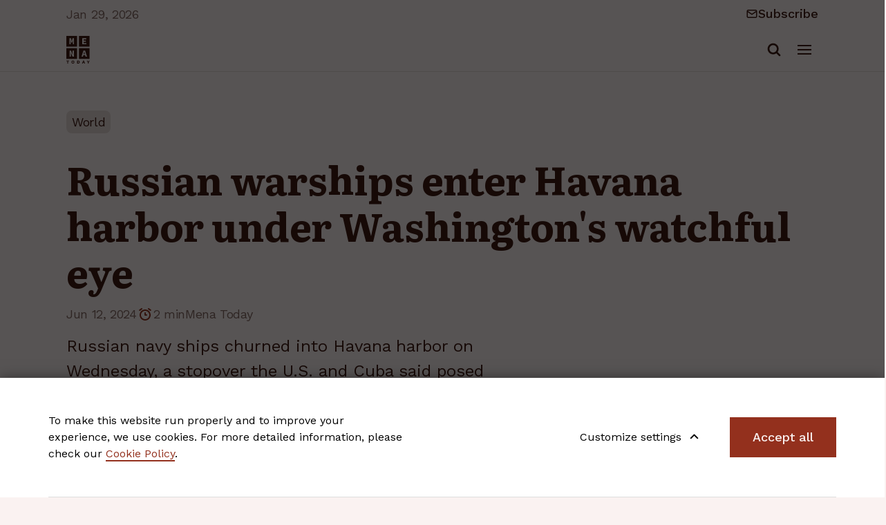

--- FILE ---
content_type: text/html; charset=UTF-8
request_url: https://menatoday.info/news/russian-warships-enter-havana-harbor-under-washington-s-watchful-eye
body_size: 8538
content:
<!DOCTYPE html>
<html lang="en-GB">
<head>
    <meta charset="utf-8">

            
<title>Russian warships enter Havana harbor under Washington&#039;s watchful eye - MENA Today</title>
    
            <meta name="generator" content="Ibexa DXP powered by Netgen">
<meta name="viewport" content="width=device-width, initial-scale=1.0, maximum-scale=2">
<meta name="theme-color" content="#ffffff">




                                                                
            <meta name="keywords" content="Mena Today, Middle East, North Africa, News" />
                <meta name="description" content="Russian navy ships churned into Havana harbor on Wednesday, a stopover the U.S. and Cuba said posed no threat but which was widely seen as a Russian sho" />
    
    <meta name="google-site-verification" content="2-h-yy634nSAgfrOvJ71SDWTEa41wCJFojZh6fkrLHw" />
    
            
    <link rel="canonical" href="https://menatoday.info/news/russian-warships-enter-havana-harbor-under-washington-s-watchful-eye" />

<link rel="home" href="/" title="MENA Today front page" />
<link rel="index" href="/" />
<link rel="search" href="/content/search" title="Search MENA Today" />

    <link rel="icon" href="/var/site/storage/images/8/2/8/5/5828-50-eng-GB/b62674c988b9-MENA_favicon_32.png" sizes="32x32">

    <link rel="icon" href="/var/site/storage/images/9/2/8/5/5829-50-eng-GB/eb74cd05f21e-MENA_favicon_128.png" sizes="128x128">

    <link rel="icon" href="/var/site/storage/images/1/3/8/5/5831-50-eng-GB/88bd1d76cc0d-MENA_favicon_192.png" sizes="192x192">

    <link rel="shortcut icon" href="/var/site/storage/images/1/3/8/5/5831-50-eng-GB/88bd1d76cc0d-MENA_favicon_192.png" sizes="192x192">

    <link rel="apple-touch-icon" href="/var/site/storage/images/0/3/8/5/5830-50-eng-GB/3ef4e7c6a290-MENA_favicon_180.png" sizes="180x180">

    
            <link rel="preconnect" href="https://fonts.googleapis.com">
<link rel="preconnect" href="https://fonts.gstatic.com" crossorigin>
<link href="https://fonts.googleapis.com/css2?family=Literata:wght@400;700&family=Work+Sans:wght@400;500&display=swap" rel="stylesheet">

    <link rel="stylesheet" type="text/css" href="/assets/app/build/index.css?v=42d95cada38c0ca65954"></link>

    <link rel="prefetch" as="style" type="text/css" href="/assets/app/build/index-noncritical.css?v=31d6cfe0d16ae931b73c" onload="this.onload=null;this.rel='stylesheet';"></link>

<link rel="preload" as="style" type="text/css" href="/bundles/netgenlayouts/css/style.css?d5b7541" onload="this.onload=null;this.rel='stylesheet';"/>
    
                        <script type="text/javascript" src="/assets/app/build/runtime.js?v=36aae1711ed6ad59ae13"></script>
                <script type="text/javascript" src="/assets/app/build/index.js?v=ea717bfd4b372c48e21e"></script>
    
    <script defer type="text/javascript" src="/assets/app/build/index-noncritical.js?v=85b6eb3e6c4b100b076b"></script>

<script defer type="text/javascript" src="/bundles/netgenlayouts/js/app.js?d5b7541"></script>


    
            
    
                        <meta property="og:site_name" content="MENA Today" />
                                <meta property="og:type" content="article" />
                                <meta property="og:title" content="Russian warships enter Havana harbor under Washington&#039;s watchful eye" />
                                <meta property="og:description" content="Russian navy ships churned into Havana harbor on Wednesday, a stopover the U.S. and Cuba said posed no threat but which was widely seen as a Russian show of force as tensions rise over the Ukraine war." />
                                <meta property="og:image" content="https://menatoday.info/var/site/storage/images/_aliases/i1320/5/8/8/1/91885-1-eng-GB/ecf5430eb67e-CUBA.jpg.webp" />
            
    <meta property="og:url" content="https://menatoday.info/news/russian-warships-enter-havana-harbor-under-washington-s-watchful-eye" />
    
        
            <script>(function(w,d,s,l,i){w[l]=w[l]||[];w[l].push({'gtm.start':
        new Date().getTime(),event:'gtm.js'});var f=d.getElementsByTagName(s)[0],
        j=d.createElement(s),dl=l!='dataLayer'?'&l='+l:'';j.async=true;j.src=
        'https://www.googletagmanager.com/gtm.js?id='+i+dl;f.parentNode.insertBefore(j,f);
        })(window,document,'script','dataLayer','GTM\u002DMN22VTH7');</script>
    
        <script type="application/ld+json">
        {
            "@context": "http://schema.org",
            "@type": "NewsArticle",
             "mainEntityOfPage": {
               "@type": "WebPage",
               "@id": "https://menatoday.info/news/russian-warships-enter-havana-harbor-under-washington-s-watchful-eye"
             },
            "headline": "Russian warships enter Havana harbor under Washington&#039;s watchful eye",
            "description": "Russian navy ships churned into Havana harbor on Wednesday, a stopover the U.S. and Cuba said posed no threat but which was widely seen as a Russian show of force as tensions rise over the Ukraine war.","datePublished": "2024-06-12T17:52:29+02:00","dateModified": "2024-06-12T17:54:50+02:00","image": "https://menatoday.info/var/site/storage/images/_aliases/i1320/5/8/8/1/91885-1-eng-GB/ecf5430eb67e-CUBA.jpg.webp","author": [{
                    "@type": "Person",
                    "name": "Mena Today",
                    "image": "",
                    "identifier": "7272",
                    "description": "",
                    "url": "https://menatoday.info/authors/mena-today"}],
            "publisher": {
                "type": "Organization",
                "name": "MENA Today",
                "logo": {
                  "@type": "ImageObject",
                  "url": "https://menatoday.info/var/site/storage/original/image/2037447791fe3a568a14665e97c6b5e5.svg"
                }
            }
        }
    </script>
</head>
<body>

<a id="skip-to-main-content" href="#" data-target-class="zone-main" title="Skip to main content" tabindex="1">Skip to main content</a>
    
            <noscript><iframe src="https://www.googletagmanager.com/ns.html?id=GTM-MN22VTH7"
        height="0" width="0" style="display:none;visibility:hidden"></iframe></noscript>
        
    
<div id="page" data-path='["1&quot;,&quot;2&quot;,&quot;385&quot;,&quot;588&quot;,&quot;3808"]'>
    <div class="zone-layout-layout4">

    <div class="top-content-block">
        <section class="zone zone-header">
                








    


    <div
        class="ngl-block ngl-twig_block ngl-vt-twig_block "
                    >
        
        <header class="site-header">
    <div class="container container-wide">
        <div class="header-top">
            
Jan 29, 2026
    <div class="newsletter">
        <span class="icon icon-envelope-closed"></span>
        <a href="http://eepurl.com/iElTlA" target="_blank">
            Subscribe
        </a>
    </div>

        </div>
        <div class="header-bottom">
            <a class="site-logo" href="/" title="MENA Today">
            <img src="/var/site/storage/original/image/2037447791fe3a568a14665e97c6b5e5.svg" alt="MENA Today" />
    </a>

            <div class="menu-wrapper">
                <a class="mainnav-toggle" href="#">
                    <span class="hamburger"></span>
                </a>
                <div class="nav-and-search">
                    <nav class="main-navigation" role="navigation">
                    <ul class="nav navbar-nav">
                        
                                            
        
                
                        <li id="menu-item-main_menu-location-id-556" class="firstli" data-location-id="556">                <a href="/middle-east">Middle East</a>
            
            
        </li>
    
                
                                            
        
                
                        <li id="menu-item-main_menu-location-id-557" data-location-id="557">                <a href="/north-africa">North Africa</a>
            
            
        </li>
    
                
                                            
        
                
                        <li id="menu-item-main_menu-location-id-638" data-location-id="638">                <a href="/politics">Politics</a>
            
            
        </li>
    
                
                                            
        
                
                        <li id="menu-item-main_menu-location-id-581" data-location-id="581">                <a href="/world">World</a>
            
            
        </li>
    
                
                                            
        
                
                        <li id="menu-item-main_menu-location-id-583" data-location-id="583">                <a href="/business">Business</a>
            
            
        </li>
    
                
                                            
        
                
                        <li id="menu-item-main_menu-location-id-584" data-location-id="584">                <a href="/technology">Technology</a>
            
            
        </li>
    
                
                                            
        
                
                        <li id="menu-item-main_menu-location-id-585" data-location-id="585">                <a href="/sports">Sports</a>
            
            
        </li>
    
                
                                            
        
                
                        <li id="menu-item-main_menu-location-id-586" class="lastli" data-location-id="586">                <a href="/lifestyle">Lifestyle</a>
            
            
        </li>
    

    </ul>

    </nav>
                    <div class="header-search">
    <a class="searchbox-toggle" href="/content/search" title="Search">
        <span class="searchbox-toggle-icon"></span>
    </a>
    <form class="navbar-search" method="get" action="/content/search" id="site-wide-search">
        <span class="icon icon-search"></span>
        <span class="d-none">Search</span>
        <input class="search-query" type="search" name="searchText" id="site-wide-search-field" placeholder="Search something" aria-label="Search" />
        <button type="submit" class="search-submit">Go</button>
    </form>
</div>
                </div>
            </div>
        </div>
    </div>
    
</header>
<div class="header-spacer"></div>

            </div>


        </section>
    </div>

    <div class="main-content-block zone zone-main">
        <section class="zone zone-post_header">
                








    


    <div
        class="ngl-block ngl-twig_block ngl-vt-twig_block "
                    >
        
        <header class="full-page-header no-breadcrumbs">
                <div class="container container-wide">
                    
    <div class="full-page-tags">
                    <a href="/world">World</a>
            </div>

                    <h1 class="full-page-title"><span class="ezstring-field">Russian warships enter Havana harbor under Washington&#039;s watchful eye</span></h1>

                    <div class="full-page-info">
                        
    <time>Jun 12, 2024</time>
                        <span class="reading-time"><span class="icon icon-stopwatch"></span> 2 min</span>                                                    <a href="https://menatoday.info/authors/mena-today" target="_blank">Mena Today</a>
                                                                        </div>

                                            <div class="col-lg-7">
                            <div class="full-page-intro">
                                <div class="ezrichtext-field"><p>Russian navy ships churned into Havana harbor on Wednesday, a stopover the U.S. and Cuba said posed no threat but which was widely seen as a Russian show of force as tensions rise over the Ukraine war.</p>
</div>

                            </div>
                        </div>
                                    </div>
            </header>

            </div>


        </section>
        <div class="container container-wide">
            <div class="row">
                <div class="col-lg-8">
                    <section class="zone zone-left">
                            








    


    <div
        class="ngl-block ngl-twig_block ngl-vt-twig_block "
                    >
        
        <div class="full-page-image">
                                                                                                        <figure class="image-wrapper">
                                    <img
                                        src="/var/site/storage/images/_aliases/i1320/5/8/8/1/91885-1-eng-GB/ecf5430eb67e-CUBA.jpg.webp"
                                        alt="Members of the Russian community watch Russian frigate Admiral Gorshkov as it enters Havana’s bay, Cuba, June 12, 2024. Reuters/Alexandre Meneghini"
                                    />
                                </figure>
                                                                    <figcaption>
                                        <div class="ezrichtext-field"><p>Members of the Russian community watch Russian frigate Admiral Gorshkov as it enters Havana&rsquo;s bay, Cuba, June 12, 2024. Reuters/Alexandre Meneghini</p>
</div>

                                    </figcaption>
                                                                                                            
                                            </div>
                                    
                <div class="full-page-share">
                    <div class="social-share-wrapper">
    <div class="social-share static-social-buttons">
        <span class="social-share-label">Share</span>
        <ul class="social">
            <li>
                <a class="static-social-button" target="_blank" rel="nofollow" href="https://www.facebook.com/sharer.php?u=https://menatoday.info/news/russian-warships-enter-havana-harbor-under-washington-s-watchful-eye&amp;t=Russian warships enter Havana harbor under Washington&#039;s watchful eye">
                    <i class="icon icon-facebook"></i>
                </a>
            </li>
            <li>
                <a class="static-social-button" target="_blank" rel="nofollow" href="https://twitter.com/intent/tweet?url=https://menatoday.info/news/russian-warships-enter-havana-harbor-under-washington-s-watchful-eye">
                    <i class="icon icon-twitter"></i>
                </a>
            </li>
        </ul>
    </div>
</div>
                </div>

                <div class="full-page-body">
                                            <div class="ezrichtext-field"><p>Russian navy ships churned into Havana harbor on Wednesday, a stopover the U.S. and Cuba said posed no threat but which was widely seen as a Russian show of force as tensions rise over the Ukraine war.</p><p class="p1">Small groups of fishermen and curious onlookers lined the Malecon seafront boulevard in light rain to welcome the ships as they passed the 400-year old Morro castle at the harbor's entrance.</p><p class="p1">The first to arrive was a fuel ship, the "Akademik Pashin" and a tug, the "Nikolay Chiker," while a Russian navy frigate and nuclear powered submarine waited offshore and were expected to enter the harbor by mid-morning.</p><p class="p1">The frigate and submarine, part of the group of four Russian vessels that arrived off Cuba on Wednesday, had conducted missile drills in the Atlantic Ocean en route to the island, Russia's defence ministry said the previous day.</p><p class="p1">Cuba said last week that the visit was standard practice by naval vessels from countries friendly to Havana. The communist-run government's foreign ministry said the ships carried no nuclear weapons, something echoed by U.S. officials.</p><p class="p1">"We have been monitoring the ships' paths closely," a U.S. official told Reuters on condition of anonymity late on Tuesday. "At no point have the ships or submarine posed a direct threat to the United States."</p><p class="p1">Havana is just 100 miles (160 km) from Key West, Florida, home to a U.S. Naval Air Station. And the timing of the visit - as the Biden administration ponders how far to go in helping defend Ukraine against Russia - suggests more than "standard practice," said William Leogrande, a professor at American University.</p><p class="p1">"The visiting Russian warships are Putin's way of reminding Biden that Moscow can challenge Washington in its own sphere of influence," Leogrande said.</p><p class="p1">The stopover also coincides with Cuba's worst social and economic crisis in decades, with shortages of everything from food, medicine and fuel and growing discontent on the streets.</p><p class="p1">"This ... has echoes of the Cold War, but unlike the first Cold War, the Cubans are drawn to Moscow not by ideological affinity but by economic necessity," Leogrande said.</p><p class="p1">History looms large in Cuba, especially when it comes to Russia and its predecessor the Soviet Union.</p><p class="p1">The Cuban missile crisis erupted in 1962 when the Soviet Union responded to a U.S. missile deployment in Turkey by sending ballistic missiles to Cuba, sparking a standoff that brought the world to the brink of nuclear war.</p><p class="p1">The two countries are once again strengthening ties.</p><p class="p1">Cuban President Miguel Diaz-Canel visited Russian President Vladimir Putin for the fourth time in May, when he attended a military parade and said Moscow could always count on Havana's support.</p><p class="p1">Russia in March delivered 90,000 metric tons of Russian oil to Cuba to help alleviate shortages, and has promised to help Havana in projects ranging from sugar production to infrastructure, renewable energy and tourism.</p><p>The Russian navy ships are expected to remain in Havana until June 17.</p>
</div>

                    
                                            <div class="full-page-source">
                            <div class="ezrichtext-field"><p>By Dave Sherwood</p>
</div>

                        </div>
                    
                    <div class="full-page-tags-bottom">
                        <h3>Tags</h3>
                        
    <div class="full-page-tags">
                    <a href="/world">World</a>
            </div>
                    </div>
                                                                                                        </div>

            </div>


                    </section>
                </div>
                <div class="col-lg-4">
                    <section class="zone zone-right">
                            








    


    <div
        class="ngl-block ngl-title ngl-vt-title "
                    >
        
        <h2 class="title">
        
                                Related
    
            </h2>

            </div>


    





        


    


    <div
        class="ngl-block ngl-list ngl-vt-list  whitespace-top-none whitespace-bottom-medium"
                    >
        
        <div class="list-row">
                            <div class="list-item">
                    

<article class="view-type view-type-listitem_with_intro ng-news vl6">
            <h4 class="eyebrow-title">Religion</h4>
        <h2 class="title"><a href="/news/pope-leo-calls-for-end-to-antisemitism-worldwide">Pope Leo calls for end to antisemitism worldwide</a></h2>
    <div class="info">
        
    <time>Jan 28, 2026</time>
    </div>

                        <div class="short">
            <div class="ezrichtext-field"><p>Pope Leo called on Wednesday for an end to antisemitism worldwide, marking the annual commemoration of the Holocaust with a prayer for a world without prejudice or racism.</p>
</div>

        </div>
    
    </article>


                </div>
                            <div class="list-item">
                    

<article class="view-type view-type-listitem_with_intro ng-news vl6">
            <h4 class="eyebrow-title">Politics</h4>
        <h2 class="title"><a href="/news/exclusive-us-intelligence-raises-doubts-about-venezuela-leader-s-cooperation">Exclusive-US intelligence raises doubts about Venezuela leader&#039;s cooperation</a></h2>
    <div class="info">
        
    <time>Jan 28, 2026</time>
    </div>

                        <div class="short">
            <div class="ezrichtext-field"><p>U.S. intelligence reports have raised doubts about whether interim Venezuelan President Delcy Rodriguez will cooperate with the Trump administration by formally cutting ties with U.S. adversaries, four people familiar with the reports said in recent days.</p>
</div>

        </div>
    
    </article>


                </div>
                            <div class="list-item">
                    

<article class="view-type view-type-listitem_with_intro ng-news vl6">
            <h4 class="eyebrow-title">Politics</h4>
        <h2 class="title"><a href="/news/italy-protests-recalls-ambassador-to-switzerland-after-new-year-s-bar-fire-suspect-released">Italy protests, recalls ambassador to Switzerland after New Year&#039;s bar fire suspect released</a></h2>
    <div class="info">
        
    <time>Jan 24, 2026</time>
    </div>

                        <div class="short">
            <div class="ezrichtext-field"><p>Italy formally protested on Saturday the release on bail of the owner of a Swiss bar engulfed in a deadly New Year's Day fire and recalled its ambassador to Switzerland, as the court's decision came under criticism in both countries.&nbsp;</p>
</div>

        </div>
    
    </article>


                </div>
                    </div>

            </div>


    





        


    


    <div
        class="ngl-block ngl-column ngl-vt-column_sticky  whitespace-top-none whitespace-bottom-medium"
                    >
        
        <div
        class="ngl-block ngl-ibexa_component_lead ngl-vt-lead_style_2  whitespace-top-none whitespace-bottom-medium"
                    >
        
        <article class="view-component view-component-lead lead-style-2">
    <header class="article-header">

        
                    <h2 class="title">
                <span class="ezstring-field">Subscribe to our newsletter</span>
            </h2>
            </header>

    <div class="article-info">
                    <div class="short">
                <div class="ezrichtext-field"><p>Latest updates from the MENA region in your inbox.</p>
</div>

            </div>
                <div class="actions">
            <form action="https://netgen.us21.list-manage.com/subscribe/post?u=19439a5ef7d0c297e015b0bc5&amp;id=d6d6c0283a&amp;f_id=00c5eae6f0" method="post" id="mc-embedded-subscribe-form" name="mc-embedded-subscribe-form" target="_blank" novalidate>
                <div id="mc_embed_signup_scroll">
                    <div class="mc-field-group">
                        <input type="email" value="" name="EMAIL" class="required email" id="mce-EMAIL" placeholder="Enter email here">
                        <a href="#" onclick="this.closest('form').submit();return false;" class="btn btn-primary btn-icon-arrow-right btn-full-width">Subscribe</a>
                    </div>
                    <div id="mce-responses" class="clear">
                        <div class="response" id="mce-error-response" style="display:none"></div>
                        <div class="response" id="mce-success-response" style="display:none"></div>
                    </div>
                    <!-- real people should not fill this in and expect good things - do not remove this or risk form bot signups-->
                    <div style="position: absolute; left: -5000px;" aria-hidden="true"><input type="text" name="b_YOUR_MAILCHIMP_FORM_ID" tabindex="-1" value=""></div>
                </div>
            </form>
        </div>

                    <div class="disclaimer">
                <div class="ezrichtext-field"><p>By signing up, you agree to our <a href="/privacy-policy" target="_blank">Privacy Policy</a></p>
</div>

            </div>
            </div>
</article>

            </div>


    








    


    <div
        class="ngl-block ngl-list ngl-vt-list "
                    >
        
        <div class="list-row">
                            <div class="list-item">
                    

<article class="view-type view-type-overlay ng-banner vl2">
    <figure class="image">
        <span><img
            src="/var/site/storage/images/_aliases/i1920/6/5/3/5/25356-10-eng-GB/56d8078a0780-SANC.jpg.webp"
            loading="lazy"                                                alt="Mena banner 4"
            class="ezimage-field" /></span>
    </figure>
</article>


                </div>
                    </div>

            </div>

            </div>


                    </section>
                </div>
            </div>
        </div>
    </div>

    <div class="bottom-content-block">
        <section class="zone zone-pre_footer">
                    </section>

        <section class="zone zone-footer">
                








    


    <div
        class="ngl-block ngl-separator ngl-vt-separator "
                    >
        
        <div class="separator"></div>

            </div>


    








    


    <div
        class="ngl-block ngl-twig_block ngl-vt-twig_block "
                    >
        
        <footer class="site-footer">
    <div class="container container-wide">
        <div class="footer-top">
            <div class="row">
                <div class="col-lg-8">
                    <div class="footer-menu">
                                                            <ul class="nav navbar-nav">
                        
                                            
        
                
                        <li class="firstli" data-location-id="605">                <span>Middle East</span>
            
                    <ul class="menu_level_1">
                        
                                            
        
                
                        <li id="menu-item-footer_menu-location-id-558" class="firstli" data-location-id="558">                <a href="/middle-east/bahrain">Bahrain</a>
            
            
        </li>
    
                
                                            
        
                
                        <li id="menu-item-footer_menu-location-id-559" data-location-id="559">                <a href="/middle-east/cyprus">Cyprus</a>
            
            
        </li>
    
                
                                            
        
                
                        <li id="menu-item-footer_menu-location-id-561" data-location-id="561">                <a href="/middle-east/iran">Iran</a>
            
            
        </li>
    
                
                                            
        
                
                        <li id="menu-item-footer_menu-location-id-562" data-location-id="562">                <a href="/middle-east/iraq">Iraq</a>
            
            
        </li>
    
                
                                            
        
                
                        <li id="menu-item-footer_menu-location-id-563" data-location-id="563">                <a href="/middle-east/israel">Israel</a>
            
            
        </li>
    
                
                                            
        
                
                        <li id="menu-item-footer_menu-location-id-564" data-location-id="564">                <a href="/middle-east/jordan">Jordan</a>
            
            
        </li>
    
                
                                            
        
                
                        <li id="menu-item-footer_menu-location-id-565" data-location-id="565">                <a href="/middle-east/kuwait">Kuwait</a>
            
            
        </li>
    
                
                                            
        
                
                        <li id="menu-item-footer_menu-location-id-566" data-location-id="566">                <a href="/middle-east/lebanon">Lebanon</a>
            
            
        </li>
    
                
                                            
        
                
                        <li id="menu-item-footer_menu-location-id-567" data-location-id="567">                <a href="/middle-east/oman">Oman</a>
            
            
        </li>
    
                
                                            
        
                
                        <li id="menu-item-footer_menu-location-id-568" data-location-id="568">                <a href="/middle-east/palestine">Palestine</a>
            
            
        </li>
    
                
                                            
        
                
                        <li id="menu-item-footer_menu-location-id-569" data-location-id="569">                <a href="/middle-east/qatar">Qatar</a>
            
            
        </li>
    
                
                                            
        
                
                        <li id="menu-item-footer_menu-location-id-570" data-location-id="570">                <a href="/middle-east/saudi-arabia">Saudi Arabia</a>
            
            
        </li>
    
                
                                            
        
                
                        <li id="menu-item-footer_menu-location-id-571" data-location-id="571">                <a href="/middle-east/syria">Syria</a>
            
            
        </li>
    
                
                                            
        
                
                        <li id="menu-item-footer_menu-location-id-572" data-location-id="572">                <a href="/middle-east/turkey">Turkey</a>
            
            
        </li>
    
                
                                            
        
                
                        <li id="menu-item-footer_menu-location-id-573" data-location-id="573">                <a href="/middle-east/united-arab-emirates">United Arab Emirates</a>
            
            
        </li>
    
                
                                            
        
                
                        <li id="menu-item-footer_menu-location-id-574" data-location-id="574">                <a href="/middle-east/yemen">Yemen</a>
            
            
        </li>
    
                
                                            
        
                
                        <li id="menu-item-footer_menu-location-id-576" class="lastli" data-location-id="576">                <a href="/north-africa/egypt">Egypt</a>
            
            
        </li>
    

    </ul>

        </li>
    
                
                                            
        
                
                        <li data-location-id="606">                <span>North Africa</span>
            
                    <ul class="menu_level_1">
                        
                                            
        
                
                        <li id="menu-item-footer_menu-location-id-575" class="firstli" data-location-id="575">                <a href="/north-africa/algeria">Algeria</a>
            
            
        </li>
    
                
                                            
        
                
                        <li id="menu-item-footer_menu-location-id-576" data-location-id="576">                <a href="/north-africa/egypt">Egypt</a>
            
            
        </li>
    
                
                                            
        
                
                        <li id="menu-item-footer_menu-location-id-577" data-location-id="577">                <a href="/north-africa/libya">Libya</a>
            
            
        </li>
    
                
                                            
        
                
                        <li id="menu-item-footer_menu-location-id-578" data-location-id="578">                <a href="/north-africa/morocco">Morocco</a>
            
            
        </li>
    
                
                                            
        
                
                        <li id="menu-item-footer_menu-location-id-579" data-location-id="579">                <a href="/north-africa/sudan">Sudan</a>
            
            
        </li>
    
                
                                            
        
                
                        <li id="menu-item-footer_menu-location-id-580" class="lastli" data-location-id="580">                <a href="/north-africa/tunisia">Tunisia</a>
            
            
        </li>
    

    </ul>

        </li>
    
                
                                            
        
                
                        <li class="lastli" data-location-id="607">                <span>Other topics</span>
            
                    <ul class="menu_level_1">
                        
                                            
        
                
                        <li id="menu-item-footer_menu-location-id-638" class="firstli" data-location-id="638">                <a href="/politics">Politics</a>
            
            
        </li>
    
                
                                            
        
                
                        <li id="menu-item-footer_menu-location-id-581" data-location-id="581">                <a href="/world">World</a>
            
            
        </li>
    
                
                                            
        
                
                        <li id="menu-item-footer_menu-location-id-582" data-location-id="582">                <a href="/op-ed">Op-Ed</a>
            
            
        </li>
    
                
                                            
        
                
                        <li id="menu-item-footer_menu-location-id-583" data-location-id="583">                <a href="/business">Business</a>
            
            
        </li>
    
                
                                            
        
                
                        <li id="menu-item-footer_menu-location-id-584" data-location-id="584">                <a href="/technology">Technology</a>
            
            
        </li>
    
                
                                            
        
                
                        <li id="menu-item-footer_menu-location-id-585" data-location-id="585">                <a href="/sports">Sports</a>
            
            
        </li>
    
                
                                            
        
                
                        <li id="menu-item-footer_menu-location-id-586" class="lastli" data-location-id="586">                <a href="/lifestyle">Lifestyle</a>
            
            
        </li>
    

    </ul>

        </li>
    

    </ul>

                                            </div>
                </div>
                <div class="col-lg-4">
                    <div class="logo-and-social">
                        <a class="site-logo" href="/" title="MENA Today">
            <img src="/var/site/storage/original/image/2037447791fe3a568a14665e97c6b5e5.svg" alt="MENA Today" />
    </a>
                        <address>
                            © 2026 MENA Today
                        </address>
                        <ul>
                                                            <li><a href="https://www.facebook.com/MenaFacebook" target="_blank" noreferrer noopener ><span class="icon icon-facebook"></span><span class="tt"></span></a></li>
                            
                                                            <li><a href="https://twitter.com/MenaToday1" target="_blank" noreferrer noopener ><span class="icon icon-twitter"></span><span class="tt"></span></a></li>
                            
                                                            <li><a href="https://www.instagram.com/menainfo/" target="_blank" noreferrer noopener ><i class="icon icon-instagram"></i><span class="tt"></span></a></li>
                            
                                                    </ul>
                    </div>
                </div>
            </div>
        </div>
        <div class="footer-bottom">
            <div class="additionl-menu">
                                            <ul class="nav navbar-nav">
                        
                                            
        
                
                        <li id="menu-item-additional_menu-location-id-728" class="firstli" data-location-id="728">                <a href="/about-us" title="About us">About Us</a>
            
            
        </li>
    
                
                                            
        
                
                        <li id="menu-item-additional_menu-location-id-224" data-location-id="224">                <a href="/contact">Contact</a>
            
            
        </li>
    
                
                                            
        
                
                        <li id="menu-item-additional_menu-location-id-506" class="lastli" data-location-id="506">                <a href="/privacy-policy">Privacy Policy</a>
            
            
        </li>
    

    </ul>

                                <a href="/news-archive">News Archive</a>
                <a href="#" class="js-open-ng-cc">Cookie settings</a>
            </div>
        </div>
    </div>
</footer>

            </div>


        </section>
    </div>

</div>

    
</div>

    
    
    <div id="ng-cc">
        <div class="ng-cc-overlay"></div>

        <div class="ng-cc-modal">
            <div class="container ng-cc-content">
              <div class="wrapper">
                                    <div class="ezrichtext-field"><p>To make this website run properly and to improve your experience, we use cookies. For more detailed information, please check our <a href="/cookie-policy">Cookie Policy</a>.</p>
</div>

                                </div>

                <div class="ng-cc-actions">
                    <a href="#" class="optional-list-toggle">
                                              <span class="ezstring-field">Customize settings</span>
                        <span class="cookie-angle-up"></span>
                                          </a>
                    <button id="ng-cc-accept" class="btn btn-primary">
                                                    <span class="ezstring-field">Accept all</span>
                                            </button>
                </div>
                </div>
            <div class="container ng-cc-optional-list">
              <ul>
                    <li>
                        <input type="checkbox" class="ng-cc-optional-checkbox" id="ng-cc-necessary" data-name="necessary" checked disabled />
                        <label for="ng-cc-necessary">
                            <i class="ng-cc-checkbox-icon">
                              <span class="on ng-cc-on">Accepted</span>
                              <span class="off ng-cc-off">Not accepted</span>
                            </i>

                                                            <span class="ezstring-field">Necessary cookies</span>
                                                    </label>

                                                    <div class="ezrichtext-field"><p>Necessary cookies enable core functionality. The website cannot function properly without these cookies, and can only be disabled by changing your browser preferences.</p>
</div>

                                            </li>
                </ul>
                <div class="ng-cc-optional-actions clearfix">
                    <button id="ng-cc-optional-save" class="btn btn-outline-primary">
                                                    <span class="ezstring-field">Save and close</span>
                                            </button>
              </div>
            </div>
        </div>
    </div>

    <script>
        window.__ngCcConfig = {
            options: {
              lifetime: 30,
            },
            optionalCookies: [
                            {
                name: 'analytics',
                label: 'Analytics cookies',
                description: '<div class="ezrichtext-field"><p>Analytics cookies help us to improve our website by collecting and reporting information on its usage.</p></div>',
                                onAccept: function() {
                                  },
                onRevoke: function() {
                                  },
              },
              
                            {
                name: 'marketing',
                label: 'Marketing cookies',
                description: '<div class="ezrichtext-field"><p>We use marketing cookies to help us improve the relevancy of advertising campaigns you receive.</p></div>',
                                onAccept: function() {
                                  },
                onRevoke: function() {
                                  },
              },
              
                          ],
        }
    </script>
<script type="application/ld+json">
    {
        "@context": "http://schema.org",
        "@type": "NewsMediaOrganization",
        "name": "MENA Today",
        "url": "https://menatoday.info/",
        "logo": "https://menatoday.info/var/site/storage/original/image/2037447791fe3a568a14665e97c6b5e5.svg",
        "description": "Read about events in Middle East, North Africa, and worldwide. Follow politics, business, technology, sports, and lifestyle.",
        "sameAs": [
            "https://www.facebook.com/MenaFacebook",
            "https://twitter.com/MenaToday1",
            "https://www.instagram.com/menainfo/"
        ],
        "contactPoint": {
            "@type": "ContactPoint",
            "telephone": "+44 20 8144 9679",
            "email": "contact@menatoday.info",
            "contactType": "Customer service"
        }
    }
</script>
<script defer src="https://static.cloudflareinsights.com/beacon.min.js/vcd15cbe7772f49c399c6a5babf22c1241717689176015" integrity="sha512-ZpsOmlRQV6y907TI0dKBHq9Md29nnaEIPlkf84rnaERnq6zvWvPUqr2ft8M1aS28oN72PdrCzSjY4U6VaAw1EQ==" data-cf-beacon='{"version":"2024.11.0","token":"9b1fc25fc7764fd58d66c530e743e2f3","r":1,"server_timing":{"name":{"cfCacheStatus":true,"cfEdge":true,"cfExtPri":true,"cfL4":true,"cfOrigin":true,"cfSpeedBrain":true},"location_startswith":null}}' crossorigin="anonymous"></script>
</body>
</html>


--- FILE ---
content_type: image/svg+xml
request_url: https://menatoday.info/assets/app/build/images/icon-instagram.svg?v=3cb35765
body_size: 990
content:
<svg width="24" height="24" viewBox="0 0 24 24" fill="none" xmlns="http://www.w3.org/2000/svg">
<path d="M15.6374 3H8.36261C6.94069 3.00108 5.57732 3.56639 4.57187 4.5718C3.56642 5.5772 3.00108 6.94051 3 8.36236V15.6368C3.00087 17.0588 3.56611 18.4223 4.57158 19.4279C5.57705 20.4335 6.94055 20.9989 8.36261 21H15.6374C17.0594 20.9987 18.4228 20.4332 19.4282 19.4277C20.4336 18.4221 20.9989 17.0587 21 15.6368V8.36236C20.9993 6.94038 20.4342 5.57682 19.4286 4.57132C18.4231 3.56582 17.0594 3.00065 15.6374 3ZM19.1901 15.6368C19.1899 16.5789 18.8155 17.4824 18.1493 18.1486C17.4831 18.8148 16.5796 19.1891 15.6374 19.1894H8.36261C7.8961 19.1894 7.43416 19.0975 7.00317 18.9189C6.57218 18.7404 6.18059 18.4787 5.85075 18.1488C5.52092 17.8189 5.25931 17.4273 5.08086 16.9963C4.9024 16.5652 4.81061 16.1033 4.81072 15.6368V8.36236C4.81061 7.89591 4.90241 7.43401 5.08087 7.00305C5.25933 6.57208 5.52096 6.1805 5.8508 5.85067C6.18065 5.52084 6.57225 5.25923 7.00323 5.08078C7.43421 4.90232 7.89614 4.81053 8.36261 4.81064H15.6374C16.5793 4.81085 17.4827 5.18512 18.1487 5.85115C18.8148 6.51718 19.1891 7.42045 19.1893 8.36236L19.1901 15.6368Z" fill="#3E1912"/>
<path d="M12.0004 7.34618C9.43284 7.34618 7.34638 9.43336 7.34638 12C7.34638 14.5666 9.43366 16.6538 12.0004 16.6538C14.5672 16.6538 16.6544 14.5666 16.6544 12C16.6544 9.43336 14.568 7.34618 12.0004 7.34618ZM12.0004 14.8432C11.2463 14.8433 10.5231 14.5438 9.98976 14.0107C9.45646 13.4776 9.1568 12.7545 9.15669 12.0004C9.15658 11.2464 9.45604 10.5231 9.98919 9.98986C10.5223 9.45658 11.2455 9.15693 11.9996 9.15682C12.7537 9.15671 13.4769 9.45615 14.0102 9.98928C14.5435 10.5224 14.8432 11.2455 14.8433 11.9996C14.8434 12.7536 14.544 13.4769 14.0108 14.0101C13.4777 14.5434 12.7545 14.8431 12.0004 14.8432ZM16.6643 6.26536C16.8848 6.26553 17.1003 6.33105 17.2835 6.45365C17.4668 6.57625 17.6096 6.75042 17.6939 6.95416C17.7782 7.1579 17.8003 7.38206 17.7572 7.59831C17.7141 7.81456 17.6079 8.01319 17.452 8.1691C17.2961 8.32501 17.0975 8.4312 16.8812 8.47426C16.665 8.51732 16.4408 8.4953 16.237 8.411C16.0333 8.32669 15.8591 8.18388 15.7365 8.00062C15.6139 7.81735 15.5484 7.60186 15.5482 7.38136C15.5482 6.76609 15.9655 6.26536 16.6643 6.26536Z" fill="#3E1912"/>
</svg>
